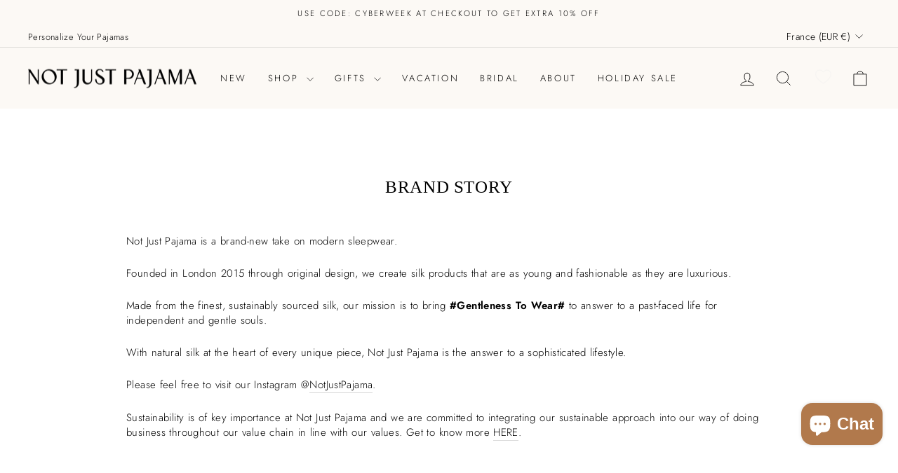

--- FILE ---
content_type: text/css
request_url: https://www.notjustpajama.com/cdn/shop/t/29/assets/explorer_theme.css?v=104331151831773750481763026079
body_size: -510
content:
.hero__link .banner_btn_text{border:var(--button-border-width) solid var(--colorHeroText)}.th_wlc_product_count{background-color:transparent!important;border:2px solid transparent!important;border-radius:0%!important;display:block!important;width:0px!important;height:8px!important;top:4px!important;right:10px!important;padding:0!important;font-size:14px!important}img{max-width:100%;height:auto}.grid-product__content .product-custom-tags{margin:10px 0;position:absolute;top:5px;right:5px;z-index:1}.grid-product__content .product-custom-tags .product_itme__tags{background:#eee;font-size:12px;padding:2px 12px;border-radius:4px;font-weight:600}@media only screen and (max-width: 959px){.th_wlc_product_count{background-color:transparent!important;border:2px solid transparent!important;border-radius:0%!important;display:block!important;width:0px!important;height:8px!important;top:8px!important;right:4px!important;padding:0!important;font-size:12px}}@media only screen and (max-width: 768px){.th_wlc_product_count{background-color:transparent!important;border:2px solid transparent!important;border-radius:0%!important;display:block!important;width:0px!important;height:8px!important;top:8px!important;right:4px!important;padding:0!important;font-size:12px}.grid-product__content .product-custom-tags .product_itme__tags{background:#eee;font-size:12px;padding:2px 10px;border-radius:4px;font-weight:600}}
/*# sourceMappingURL=/cdn/shop/t/29/assets/explorer_theme.css.map?v=104331151831773750481763026079 */
